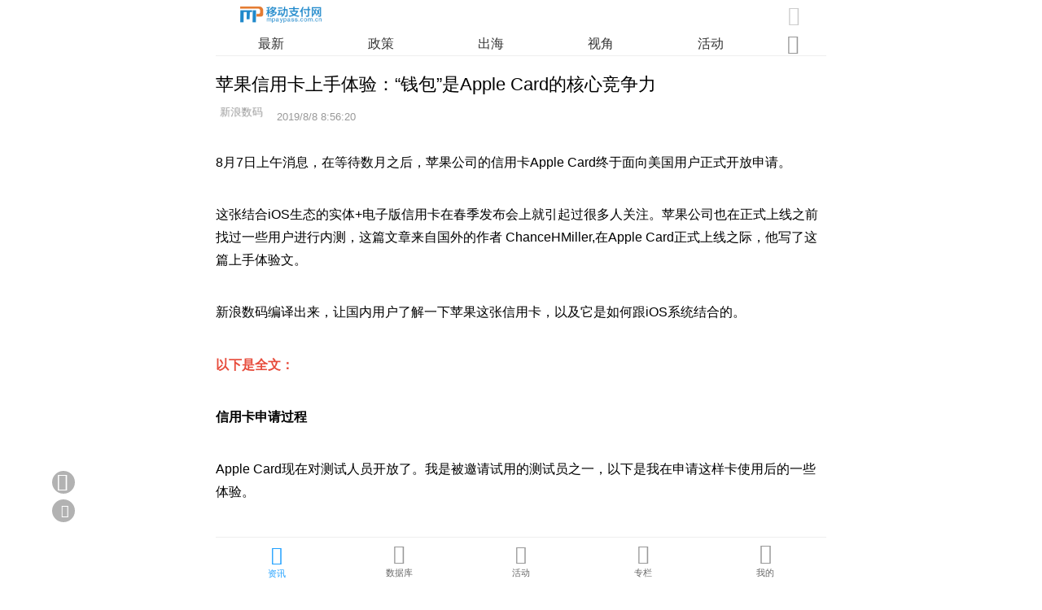

--- FILE ---
content_type: text/html
request_url: https://m.mpaypass.com.cn/function/showpinglun.asp?id=37757
body_size: 786
content:
document.write('<div class="Mnewspl"><div class="Title-content" style="margin:0px 0 5px 0;"> <span class="Title-line-text">文章评论</span></div><a id="pinglun" href="https://m.mpaypass.com.cn/function/pinglun.asp?id=37757"><div style="width:95%;height:auto;overflow:auto;margin:10px auto;padding:8px; text-align:center;border-radius:8px;-webkit-border-radius:8px;-moz-border-radius:8px;border:1px solid #e2e2e2; color:#cccccc;font-size:80%;"><i class="joeicon" style="font-size:110%; margin:0 5px 0 10px;color:#cccccc;">&#xe74e;</i>还没有人评论过，赶快抢沙发吧！</div></a></div>');